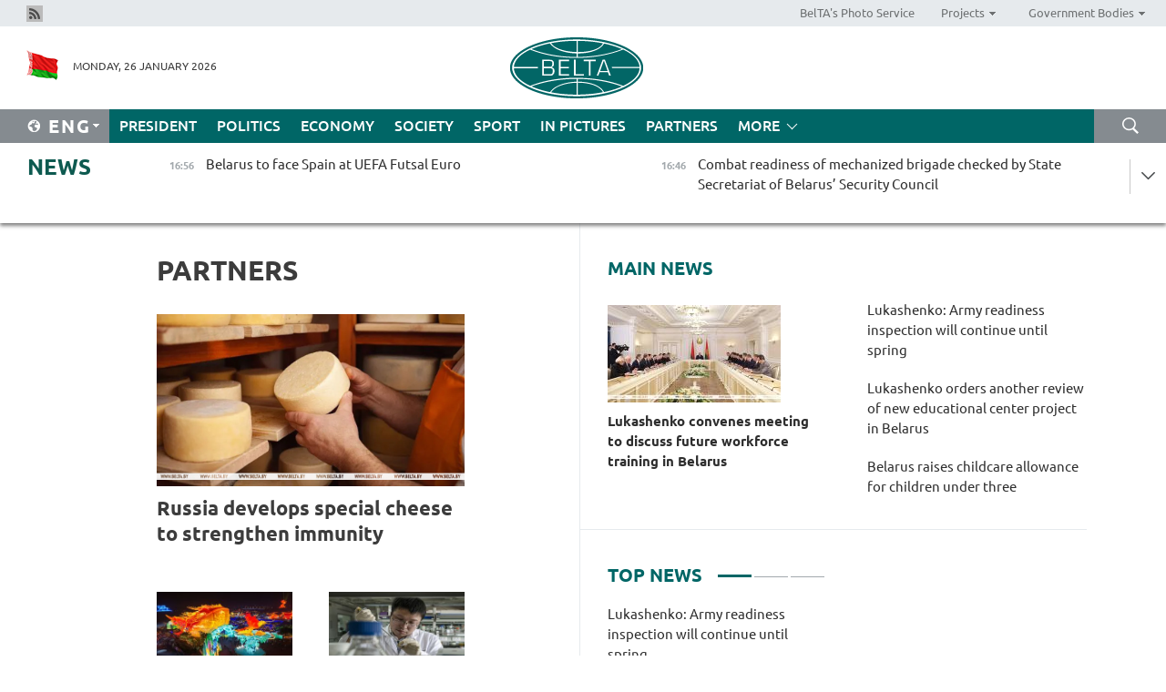

--- FILE ---
content_type: text/html; charset=UTF-8
request_url: https://eng.belta.by/partner_news/page/6/?day=09&month=02&year=23
body_size: 11713
content:
    
    	<!DOCTYPE HTML>
	<html lang="en-EN" >
	<head  prefix="article: https://ogp.me/ns/article#">
		<title>Partners | Belarus News | Belarusian news | Belarus today | news in Belarus | Minsk news | BELTA Page 6</title>
		<meta http-equiv="Content-Type" content="text/html; charset=utf-8">
                <meta name="viewport" content="width=device-width">
		<link rel="stylesheet" href="/styles/general_styles.css" type="text/css">
                                <link rel="stylesheet" href="/styles/styles2.css?1769436587" type="text/css">
                                <link rel="stylesheet" href="/styles/styles.css?1769436587" type="text/css">
                <link rel="stylesheet" href="/styles/tr_styles.css" type="text/css">
                            <link rel="icon" href="/desimages/fav.png" type="image/png">
		<meta name="keywords" content="">
		<meta name="description" content=" Page 6">
                
                 <link rel = "canonical" href="https://eng.belta.by/partner_news/page/6/">
                 
	    		                        <!-- Yandex.Metrika informer -->
<a href="https://metrika.yandex.by/stat/?id=15029098&amp;from=informer"
target="_blank" rel="nofollow"><img src="https://informer.yandex.ru/informer/15029098/1_1_FFFFFFFF_EFEFEFFF_0_pageviews"
style="width:80px; height:15px; border:0; display:none" alt="Яндекс.Метрика" title="Яндекс.Метрика: данные за сегодня (просмотры)" class="ym-advanced-informer" data-cid="15029098" data-lang="ru" /></a>
<!-- /Yandex.Metrika informer -->

<!-- Yandex.Metrika counter -->
<script type="text/javascript" >
   (function(m,e,t,r,i,k,a){m[i]=m[i]||function(){(m[i].a=m[i].a||[]).push(arguments)};
   m[i].l=1*new Date();
   for (var j = 0; j < document.scripts.length; j++) {if (document.scripts[j].src === r) { return; }}
   k=e.createElement(t),a=e.getElementsByTagName(t)[0],k.async=1,k.src=r,a.parentNode.insertBefore(k,a)})
   (window, document, "script", "https://mc.yandex.ru/metrika/tag.js", "ym");

   ym(15029098, "init", {
        clickmap:true,
        trackLinks:true,
        accurateTrackBounce:true,
        webvisor:true
   });
</script>
<noscript><div><img src="https://mc.yandex.ru/watch/15029098" style="position:absolute; left:-9999px;" alt="" /></div></noscript>
<!-- /Yandex.Metrika counter -->

            
                        <meta name="google-site-verification" content="Dd8uWU7VCf77OeeHXR5DHMQmZ-7j6FLk_JRDg71UqnQ" />

            
        

                                                                	</head>
	
	<body>

                
        <a id="top"></a>

    <div class="all   ">
        <div class="ban_main_top">
            
        </div>
        <div class="top_line">
	                <div class="social_icons">
                                          <a href="/rss" title="Rss"  target ="_self" onmouseover="this.children[0].src='https://eng.belta.by/images/storage/banners/000015_e75332d9759a535dbd02582b38240ace_work.jpg'" onmouseout="this.children[0].src='https://eng.belta.by/images/storage/banners/000015_06c67faab12793f011de90a38aef8cf1_work.jpg'">
                    <img src="https://eng.belta.by/images/storage/banners/000015_06c67faab12793f011de90a38aef8cf1_work.jpg" alt="Rss" title="Rss" />
                </a>
                        </div>
    
	        <script>
        var scroll_items = Array();
    </script>
<div class="projects_menu">
	
                    <div class="projects_menu_item " id="pr_el_97"><a target="_blank"  href="https://photobelta.by/"  title="BelTA&#039;s Photo Service" >
            <span>BelTA&#039;s Photo Service</span>    </a>
            </div>
	
                    <div class="projects_menu_item projects_menu_drop" id="pr_el_98"><a   href="https://eng.belta.by/"  title="Projects" >
            <span>Projects</span>    </a>
                    <script>
                var scroll_pr_m = "pr_m_98";
                scroll_items[scroll_items.length] = "pr_m_98";
            </script>
          <div class="projects_menu_s" id="pr_m_98">  
           	
                <div class="pr_menu_s_item">
                                                                                                                        <a target="_blank"   href="https://atom.belta.by/en" title="NUCLEAR POWER IN BELARUS AND WORLDWIDE" >NUCLEAR POWER IN BELARUS AND WORLDWIDE</a>
                        
                                    </div>
                       </div> 
            </div>
	
                    <div class="projects_menu_item projects_menu_drop" id="pr_el_105"><a   href="https://eng.belta.by/"  title="Government Bodies" >
            <span>Government Bodies</span>    </a>
                    <script>
                var scroll_pr_m = "pr_m_105";
                scroll_items[scroll_items.length] = "pr_m_105";
            </script>
          <div class="projects_menu_s" id="pr_m_105">  
           	
                <div class="pr_menu_s_item">
                                                                                                                        <a target="_blank"   href="http://president.gov.by/en/" title="President of the Republic of Belarus" >President of the Republic of Belarus</a>
                        
                                    </div>
            	
                <div class="pr_menu_s_item">
                                                                                                                        <a target="_blank"   href="http://www.government.by/en/" title="The Council of Ministers of the Republic of Belarus" >The Council of Ministers of the Republic of Belarus</a>
                        
                                    </div>
            	
                <div class="pr_menu_s_item">
                                                                                                                        <a target="_blank"   href="http://www.sovrep.gov.by/en/" title="The Council of the Republic of the National Assembly of the Republic of Belarus" >The Council of the Republic of the National Assembly of the Republic of Belarus</a>
                        
                                    </div>
            	
                <div class="pr_menu_s_item">
                                                                                                                        <a target="_blank"   href="http://house.gov.by/index.php/,,,,,1,0,0.html" title="The House of Representatives of the National Assembly of the Republic of Belarus" >The House of Representatives of the National Assembly of the Republic of Belarus</a>
                        
                                    </div>
            	
                <div class="pr_menu_s_item">
                                                                                                                        <a target="_blank"   href="http://www.kc.gov.by/en/main.aspx" title="The Constitutional Court of the Republic of Belarus" >The Constitutional Court of the Republic of Belarus</a>
                        
                                    </div>
            	
                <div class="pr_menu_s_item">
                                                                                                                        <a target="_blank"   href="http://www.supcourt.by/" title="The Supreme Court of the Republic of Belarus" >The Supreme Court of the Republic of Belarus</a>
                        
                                    </div>
            	
                <div class="pr_menu_s_item">
                                                                                                                        <a target="_blank"   href="http://www.kgk.gov.by/en" title="The State Control Committee of the Republic of Belarus" >The State Control Committee of the Republic of Belarus</a>
                        
                                    </div>
            	
                <div class="pr_menu_s_item">
                                                                                                                        <a target="_blank"   href="http://www.prokuratura.gov.by/en/" title="The Prosecutor General’s Office of the Republic of Belarus" >The Prosecutor General’s Office of the Republic of Belarus</a>
                        
                                    </div>
            	
                <div class="pr_menu_s_item">
                                                                                                                        <a target="_blank"   href="http://www.nbrb.by/engl/" title="The National Bank of the Republic of Belarus" >The National Bank of the Republic of Belarus</a>
                        
                                    </div>
            	
                <div class="pr_menu_s_item">
                                                                                                                        <a target="_blank"   href="http://www.mas.by/ru" title="Ministry of Architecture and Construction" >Ministry of Architecture and Construction</a>
                        
                                    </div>
            	
                <div class="pr_menu_s_item">
                                                                                                                        <a target="_blank"   href="http://mvd.gov.by/en/main.aspx" title="Ministry of the Interior" >Ministry of the Interior</a>
                        
                                    </div>
            	
                <div class="pr_menu_s_item">
                                                                                                                        <a target="_blank"   href="http://minzdrav.gov.by/" title="Ministry of Public Health" >Ministry of Public Health</a>
                        
                                    </div>
            	
                <div class="pr_menu_s_item">
                                                                                                                        <a target="_blank"   href="http://www.mjkx.gov.by/" title="Ministry of Housing and Utilities Services" >Ministry of Housing and Utilities Services</a>
                        
                                    </div>
            	
                <div class="pr_menu_s_item">
                                                                                                                        <a target="_blank"   href="http://mfa.gov.by/en/" title="Ministry of Foreign Affairs" >Ministry of Foreign Affairs</a>
                        
                                    </div>
            	
                <div class="pr_menu_s_item">
                                                                                                                        <a target="_blank"   href="http://www.mininform.gov.by/ru/" title="Ministry of Information" >Ministry of Information</a>
                        
                                    </div>
            	
                <div class="pr_menu_s_item">
                                                                                                                        <a target="_blank"   href="http://www.nalog.gov.by/ru/" title="Ministry for Taxes and Levies" >Ministry for Taxes and Levies</a>
                        
                                    </div>
            	
                <div class="pr_menu_s_item">
                                                                                                                        <a target="_blank"   href="http://www.kultura.by/" title="Ministry of Culture" >Ministry of Culture</a>
                        
                                    </div>
            	
                <div class="pr_menu_s_item">
                                                                                                                        <a target="_blank"   href="http://www.mlh.gov.by/en/forestry/resources.html" title="Ministry of Forestry" >Ministry of Forestry</a>
                        
                                    </div>
            	
                <div class="pr_menu_s_item">
                                                                                                                        <a target="_blank"   href="http://www.mil.by/en/" title="Ministry of Defense" >Ministry of Defense</a>
                        
                                    </div>
            	
                <div class="pr_menu_s_item">
                                                                                                                        <a target="_blank"   href="http://edu.gov.by/" title="Ministry of Education" >Ministry of Education</a>
                        
                                    </div>
            	
                <div class="pr_menu_s_item">
                                                                                                                        <a target="_blank"   href="http://minpriroda.gov.by/en/" title="Ministry of Natural Resources and Environmental Protection" >Ministry of Natural Resources and Environmental Protection</a>
                        
                                    </div>
            	
                <div class="pr_menu_s_item">
                                                                                                                        <a target="_blank"   href="http://www.minprom.gov.by/eng/welcome" title="Ministry of Industry" >Ministry of Industry</a>
                        
                                    </div>
            	
                <div class="pr_menu_s_item">
                                                                                                                        <a target="_blank"   href="http://www.mpt.gov.by/en/" title="Ministry of Communications and Informatization" >Ministry of Communications and Informatization</a>
                        
                                    </div>
            	
                <div class="pr_menu_s_item">
                                                                                                                        <a target="_blank"   href="https://www.mshp.gov.by/" title="Ministry of Agriculture and Food" >Ministry of Agriculture and Food</a>
                        
                                    </div>
            	
                <div class="pr_menu_s_item">
                                                                                                                        <a target="_blank"   href="http://mst.gov.by/en" title="Ministry of Sport and Tourism" >Ministry of Sport and Tourism</a>
                        
                                    </div>
            	
                <div class="pr_menu_s_item">
                                                                                                                        <a target="_blank"   href="http://www.mintorg.gov.by/index.php?lang=en" title="Ministry of Trade" >Ministry of Trade</a>
                        
                                    </div>
            	
                <div class="pr_menu_s_item">
                                                                                                                        <a target="_blank"   href="http://www.mintrans.gov.by/eng/index" title="Ministry of Transport and Communications" >Ministry of Transport and Communications</a>
                        
                                    </div>
            	
                <div class="pr_menu_s_item">
                                                                                                                        <a target="_blank"   href="http://www.mintrud.gov.by/en" title="Ministry of Labour and Social Protection" >Ministry of Labour and Social Protection</a>
                        
                                    </div>
            	
                <div class="pr_menu_s_item">
                                                                                                                        <a target="_blank"   href="http://mchs.gov.by/" title="Ministry for Emergency Situations" >Ministry for Emergency Situations</a>
                        
                                    </div>
            	
                <div class="pr_menu_s_item">
                                                                                                                        <a target="_blank"   href="http://www.minfin.gov.by/" title="Ministry of Finance" >Ministry of Finance</a>
                        
                                    </div>
            	
                <div class="pr_menu_s_item">
                                                                                                                        <a target="_blank"   href="http://www.economy.gov.by/en" title="Ministry of Economy" >Ministry of Economy</a>
                        
                                    </div>
            	
                <div class="pr_menu_s_item">
                                                                                                                        <a target="_blank"   href="http://www.minenergo.gov.by/en" title="Ministry of Energy" >Ministry of Energy</a>
                        
                                    </div>
            	
                <div class="pr_menu_s_item">
                                                                                                                        <a target="_blank"   href="http://minjust.gov.by/en/" title="Ministry of Justice" >Ministry of Justice</a>
                        
                                    </div>
            	
                <div class="pr_menu_s_item">
                                                                                                                        <a target="_blank"   href="http://www.gki.gov.by/" title="State Committee for the Management of State Property" >State Committee for the Management of State Property</a>
                        
                                    </div>
            	
                <div class="pr_menu_s_item">
                                                                                                                        <a target="_blank"   href="http://www.gknt.gov.by/opencms/opencms/en/index.html" title="State Committee for Science and Technologies" >State Committee for Science and Technologies</a>
                        
                                    </div>
            	
                <div class="pr_menu_s_item">
                                                                                                                        <a target="_blank"   href="http://gosstandart.gov.by/en-US/" title="State Committee for Standardization" >State Committee for Standardization</a>
                        
                                    </div>
            	
                <div class="pr_menu_s_item">
                                                                                                                        <a target="_blank"   href="http://gpk.gov.by/" title="State Border Committee" >State Border Committee</a>
                        
                                    </div>
            	
                <div class="pr_menu_s_item">
                                                                                                                        <a target="_blank"   href="http://www.gtk.gov.by/en" title="State Customs Committee" >State Customs Committee</a>
                        
                                    </div>
            	
                <div class="pr_menu_s_item">
                                                                                                                        <a target="_blank"   href="http://www.belstat.gov.by/en/" title="National Statistics Committee" >National Statistics Committee</a>
                        
                                    </div>
            	
                <div class="pr_menu_s_item">
                                                                                                                        <a target="_blank"   href="http://sk.gov.by/en/" title="Investigative Committee of the Republic of Belarus" >Investigative Committee of the Republic of Belarus</a>
                        
                                    </div>
            	
                <div class="pr_menu_s_item">
                                                                                                                        <a target="_blank"   href="http://brest-region.gov.by/index.php/en/" title="Brest Oblast Executive Committee" >Brest Oblast Executive Committee</a>
                        
                                    </div>
            	
                <div class="pr_menu_s_item">
                                                                                                                        <a target="_blank"   href="http://www.vitebsk-region.gov.by/en" title="Vitebsk Oblast Executive Committee" >Vitebsk Oblast Executive Committee</a>
                        
                                    </div>
            	
                <div class="pr_menu_s_item">
                                                                                                                        <a target="_blank"   href="http://gomel-region.gov.by/en/" title="Gomel Oblast Executive Committee" >Gomel Oblast Executive Committee</a>
                        
                                    </div>
            	
                <div class="pr_menu_s_item">
                                                                                                                        <a target="_blank"   href="http://www.region.grodno.by/en" title="Grodno Oblast Executive Committee" >Grodno Oblast Executive Committee</a>
                        
                                    </div>
            	
                <div class="pr_menu_s_item">
                                                                                                                        <a target="_blank"   href="http://www.minsk-region.gov.by/en/" title="Minsk Oblast Executive Committee" >Minsk Oblast Executive Committee</a>
                        
                                    </div>
            	
                <div class="pr_menu_s_item">
                                                                                                                        <a target="_blank"   href="http://mogilev-region.gov.by/en" title="Mogilev Oblast Executive Committee" >Mogilev Oblast Executive Committee</a>
                        
                                    </div>
            	
                <div class="pr_menu_s_item">
                                                                                                                        <a target="_blank"   href="http://minsk.gov.by/en/" title="Minsk City Executive Committee" >Minsk City Executive Committee</a>
                        
                                    </div>
                       </div> 
            </div>
</div>

     
        </div>
        <div class="header">
            <div class="header_date">
                                            <a class="header_flag" href="https://eng.belta.by" title="Flag"  target ="_self">
                <img 
                    src="https://eng.belta.by/images/storage/banners/000205_a31067f5f47a6d3dd1198811096c7f92_work.jpg" 
                    alt="Flag" 
                    title="Flag" 
                                    />
            </a>
            
                Monday, 26 January 2026
            </div>
	            	        <div class="logo">
            
                                                                    <a href="/" title="Belarusian Telegraph Agency"  target ="_self">
                            <span class="logo_img"><img src="https://eng.belta.by/images/storage/banners/000016_c6fefed385e51552b15905774bf48fbf_work.jpg" alt="Belarusian Telegraph Agency" title="Belarusian Telegraph Agency" /></span>
                                                    </a>
                                                        </div>
    
            <div class="weather_currency">
                <div class="weather_currency_inner">
                
	 	
                </div>
	    
            </div>
        </div>
    <div class="menu_line" >

	    <div class="main_langs" id="main_langs">
            <div class="main_langs_inner" id="main_langs_inner">
	
                                                    	
                                    <div class="main_lang_item" ><a target="_blank"   href="https://belta.by" title="Рус" >Рус</a></div>
        	
                                    <div class="main_lang_item" ><a target="_blank"   href="https://blr.belta.by" title="Бел" >Бел</a></div>
        	
                                    <div class="main_lang_item" ><a target="_blank"   href="https://pol.belta.by/" title="Pl" >Pl</a></div>
        	
                                    <div class="main_lang_item" ><a target="_blank"   href="https://deu.belta.by/" title="Deu" >Deu</a></div>
        	
                                    <div class="main_lang_item" ><a target="_blank"   href="https://esp.belta.by/" title="Esp" >Esp</a></div>
        	
                                    <div class="main_lang_item" ><a target="_blank"   href="https://chn.belta.by/" title="中文" >中文</a></div>
        </div>
<div class="main_lang_item main_lang_selected" ><a   href="https://eng.belta.by/" title="Eng">Eng</a></div>
</div>
		

	       <div class="h_menu_fp" id="h_menu_fp" >
    <div class="h_menu_title" id="h_menu_title">
                Menu
    </div>
            <div class="h_menu_s" id="h_menu_s"></div>
        <div class="menu_more">
            <div class="menu_more_title" id="h_menu_more" >More </div>
                    <div id="h_menu" class="h_menu">
                <div class="content_all_margin">
	                        <div class="menu_els" id="h_menu_line_1">
                                                            <div class="menu_item " id="h_menu_item_1_1">
                            <a   href="https://eng.belta.by/president/" title="President">President</a>
                        </div>
                                                                                <div class="menu_item " id="h_menu_item_1_2">
                            <a   href="https://eng.belta.by/politics/" title="Politics">Politics</a>
                        </div>
                                                                                <div class="menu_item " id="h_menu_item_1_3">
                            <a   href="https://eng.belta.by/economics/" title="Economy">Economy</a>
                        </div>
                                                                                <div class="menu_item " id="h_menu_item_1_4">
                            <a   href="https://eng.belta.by/society/" title="Society">Society</a>
                        </div>
                                                                                <div class="menu_item " id="h_menu_item_1_5">
                            <a   href="https://eng.belta.by/sport/" title="Sport">Sport</a>
                        </div>
                                                                                <div class="menu_item " id="h_menu_item_1_6">
                            <a   href="https://eng.belta.by/fotoreportage/" title="In Pictures">In Pictures</a>
                        </div>
                                                                                <div class="menu_item menu_item_selected" id="h_menu_item_1_7">
                            <a   href="https://eng.belta.by/partner_news/" title="Partners">Partners</a>
                        </div>
                                                </div>
                                            <div class="menu_els" id="h_menu_line_2">
                                                            <div class="menu_item " id="h_menu_item_2_1">
                            <a   href="https://eng.belta.by/photonews/" title="Daily Snapshot">Daily Snapshot</a>
                        </div>
                                                                                <div class="menu_item " id="h_menu_item_2_2">
                            <a   href="https://eng.belta.by/video/" title="Video">Video</a>
                        </div>
                                                </div>
                                            <div class="menu_els" id="h_menu_line_3">
                                                            <div class="menu_item " id="h_menu_item_3_1">
                            <a   href="https://eng.belta.by/about_company/" title="About BelTA">About BelTA</a>
                        </div>
                                                                                <div class="menu_item " id="h_menu_item_3_2">
                            <a   href="https://eng.belta.by/products/" title="Products and services">Products and services</a>
                        </div>
                                                                                <div class="menu_item " id="h_menu_item_3_3">
                            <a   href="https://eng.belta.by/subscription/" title="Subscription">Subscription</a>
                        </div>
                                                                                <div class="menu_item " id="h_menu_item_3_4">
                            <a   href="https://eng.belta.by/contacts/" title="Contact us">Contact us</a>
                        </div>
                                                </div>
                                            <div class="menu_els" id="h_menu_line_4">
                                                            <div class="menu_item " id="h_menu_item_4_1">
                            <a   href="https://eng.belta.by/opinions/" title="Experts">Experts</a>
                        </div>
                                                </div>
                            </div>
       
    </div>
                    </div>
           </div>            
	


	
    
    
	    <div class="search_btn" onclick="open_search('search')"></div>
<form action="/search/getResultsForPeriod/" id="search">
    <input type="text" name="query" value="" placeholder="Search website" class="search_edit"/>
    <input type="submit" value="Search" class="search_submit" />
    <div class="clear"></div>
        <div class="fp_search_where">
        <span id="fp_search_where">Search where:</span>
            <input type="radio" name="group" value="0" id="group_0"/><label for="group_0">Search everywhere</label>
                            </div>
       <div class="fp_search_where">
        <span id="fp_search_when">In period</span>
            <input type="radio" name="period" value="0" id="period_0"/><label for="period_0">Entire period</label>
            <input type="radio" name="period" value="1" id="period_1"/><label for="period_1">Entire day</label>
            <input type="radio" name="period" value="2" id="period_2"/><label for="period_2">Entire week</label>
            <input type="radio" name="period" value="3" id="period_3"/><label for="period_3">Entire month</label>
            <input type="radio" name="period" value="4" id="period_4"/><label for="period_4">Entire year</label>
                </div>
    <div class="search_close close_btn" onclick="close_search('search')"></div>
</form>
   

    </div>
    <div class="top_lenta_inner">
  <div class="top_lenta">
    <a href="/" title="Back to main" class="tl_logo"></a>
    <div class="tl_title">
                    <a href="https://eng.belta.by/all_news" title="News">News</a>
            </div>
                            <div class="tl_inner" id="tl_inner">
        
        <div class="tl_item">
	        	            	        	                                                                        	                	                                <a  href="https://eng.belta.by/sport/view/belarus-to-face-spain-at-uefa-futsal-euro-176161-2026/"   title="Belarus to face Spain at UEFA Futsal Euro">
                    <span class="tl_date">
                                                                                                <span>16:56</span>
                    </span>
                    <span class="tl_news">Belarus to face Spain at UEFA Futsal Euro</span>
                    <span class="tl_node">Sport</span>
                </a>
        </div>
        
        <div class="tl_item">
	        	            	        	                                                                        	                	                                <a  href="https://eng.belta.by/society/view/combat-readiness-of-mechanized-brigade-checked-by-state-secretariat-of-belarus-security-council-176185-2026/"   title="Combat readiness of mechanized brigade checked by State Secretariat of Belarus’ Security Council">
                    <span class="tl_date">
                                                                                                <span>16:46</span>
                    </span>
                    <span class="tl_news">Combat readiness of mechanized brigade checked by State Secretariat of Belarus’ Security Council</span>
                    <span class="tl_node">Society</span>
                </a>
        </div>
        
        <div class="tl_item">
	        	            	        	                                                                        	                	                                <a  href="https://eng.belta.by/politics/view/ambassador-hails-belarusian-indian-cooperation-in-brics-eaeu-sco-176186-2026/"   title="Ambassador hails Belarusian-Indian cooperation in BRICS, EAEU, SCO">
                    <span class="tl_date">
                                                                                                <span>16:45</span>
                    </span>
                    <span class="tl_news">Ambassador hails Belarusian-Indian cooperation in BRICS, EAEU, SCO</span>
                    <span class="tl_node">Politics</span>
                </a>
        </div>
        
        <div class="tl_item">
	        	            	        	                                                                        	                	                                <a  href="https://eng.belta.by/society/view/gathering-all-talents-in-one-place-bsu-professor-welcome-idea-of-setting-up-educational-center-176182-2026/"   title="
 Gathering all talents in one place: BSU Professor welcome idea of setting up educational center
 ">
                    <span class="tl_date">
                                                                                                <span>16:37</span>
                    </span>
                    <span class="tl_news">
 Gathering all talents in one place: BSU Professor welcome idea of setting up educational center
 </span>
                    <span class="tl_node">Society</span>
                </a>
        </div>
        
        <div class="tl_item">
	        	            	        	                                                                        	                	                                <a  href="https://eng.belta.by/politics/view/ambassador-india-eager-to-explore-new-areas-of-cooperation-with-belarus-176184-2026/"   title="Ambassador: India eager to explore new areas of cooperation with Belarus">
                    <span class="tl_date">
                                                                                                <span>16:30</span>
                    </span>
                    <span class="tl_news">Ambassador: India eager to explore new areas of cooperation with Belarus</span>
                    <span class="tl_node">Politics</span>
                </a>
        </div>
        
        <div class="tl_item">
	        	            	        	                                                                        	                	                                <a  href="https://eng.belta.by/economics/view/belarus-showcases-original-products-in-two-thematic-pavilions-at-gulfood-2026-176183-2026/"   title="Belarus showcases original products in two thematic pavilions at Gulfood 2026
  ">
                    <span class="tl_date">
                                                                                                <span>16:16</span>
                    </span>
                    <span class="tl_news">Belarus showcases original products in two thematic pavilions at Gulfood 2026
  </span>
                    <span class="tl_node">Economy</span>
                </a>
        </div>
        
        <div class="tl_item">
	        	            	        	                                                                        	                	                                <a  href="https://eng.belta.by/society/view/belarus-venezuela-mull-over-initiatives-in-science-176181-2026/"   title="Belarus, Venezuela mull over initiatives in science  ">
                    <span class="tl_date">
                                                                                                <span>15:53</span>
                    </span>
                    <span class="tl_news">Belarus, Venezuela mull over initiatives in science  </span>
                    <span class="tl_node">Society</span>
                </a>
        </div>
        
        <div class="tl_item">
	        	            	        	                                                                        	                	                                <a  href="https://eng.belta.by/politics/view/mongolian-president-presents-friendship-medal-to-belarusian-ambassador-176180-2026/"   title="Mongolian president presents Friendship Medal to Belarusian ambassador">
                    <span class="tl_date">
                                                                                                <span>15:34</span>
                    </span>
                    <span class="tl_news">Mongolian president presents Friendship Medal to Belarusian ambassador</span>
                    <span class="tl_node">Politics</span>
                </a>
        </div>
        
        <div class="tl_item">
	        	            	        	                                                                        	                	                                <a  href="https://eng.belta.by/society/view/belarus-hosts-around-8000-visa-waiver-travelers-since-1-jan-2026-176169-2026/"   title="Belarus hosts around 8,000 visa-waiver travelers since 1 Jan 2026">
                    <span class="tl_date">
                                                                                                <span>15:19</span>
                    </span>
                    <span class="tl_news">Belarus hosts around 8,000 visa-waiver travelers since 1 Jan 2026</span>
                    <span class="tl_node">Society</span>
                </a>
        </div>
        
        <div class="tl_item">
	        	            	        	                                                                        	                	                                <a  href="https://eng.belta.by/society/view/bsu-rector-stresses-need-for-maximum-efficiency-from-new-educational-center-176177-2026/"   title="BSU rector stresses need for maximum efficiency from new educational center">
                    <span class="tl_date">
                                                                                                <span>14:52</span>
                    </span>
                    <span class="tl_news">BSU rector stresses need for maximum efficiency from new educational center</span>
                    <span class="tl_node">Society</span>
                </a>
        </div>
        
        <div class="tl_item">
	        	            	        	                                                                        	                	                                <a  href="https://eng.belta.by/society/view/cis-experts-discuss-humanitarian-cooperation-176175-2026/"   title="CIS experts discuss humanitarian cooperation">
                    <span class="tl_date">
                                                                                                <span>14:21</span>
                    </span>
                    <span class="tl_news">CIS experts discuss humanitarian cooperation</span>
                    <span class="tl_node">Society</span>
                </a>
        </div>
        
        <div class="tl_item">
	        	            	        	                                                                        	                	                                <a  href="https://eng.belta.by/president/view/lukashenko-orders-another-review-of-new-educational-center-project-in-belarus-176176-2026/"   title="Lukashenko orders another review of new educational center project in Belarus">
                    <span class="tl_date">
                                                                                                <span>14:00</span>
                    </span>
                    <span class="tl_news">Lukashenko orders another review of new educational center project in Belarus</span>
                    <span class="tl_node">President</span>
                </a>
        </div>
        
        <div class="tl_item">
	        	            	        	                                                                        	                	                                <a  href="https://eng.belta.by/politics/view/russia-approves-seliverstov-as-belarus-new-ambassador-176174-2026/"   title="Russia approves Seliverstov as Belarus’ new ambassador">
                    <span class="tl_date">
                                                                                                <span>13:38</span>
                    </span>
                    <span class="tl_news">Russia approves Seliverstov as Belarus’ new ambassador</span>
                    <span class="tl_node">Politics</span>
                </a>
        </div>
        
        <div class="tl_item">
	        	            	        	                                                                        	                	                                <a  href="https://eng.belta.by/society/view/belarus-raises-childcare-allowance-for-children-under-three-176171-2026/"   title="Belarus raises childcare allowance for children under three">
                    <span class="tl_date">
                                                                                                <span>13:33</span>
                    </span>
                    <span class="tl_news">Belarus raises childcare allowance for children under three</span>
                    <span class="tl_node">Society</span>
                </a>
        </div>
        
        <div class="tl_item">
	        	            	        	                                                                        	                	                                <a  href="https://eng.belta.by/sport/view/sabalenka-moves-to-2026-australian-open-quarterfinal-176172-2026/"   title="Sabalenka moves to 2026 Australian Open quarterfinal">
                    <span class="tl_date">
                                                                                                <span>13:18</span>
                    </span>
                    <span class="tl_news">Sabalenka moves to 2026 Australian Open quarterfinal</span>
                    <span class="tl_node">Sport</span>
                </a>
        </div>
        
        <div class="tl_item">
	        	            	        	                                                                        	                	                                <a  href="https://eng.belta.by/society/view/belarus-defense-ministry-begins-combat-readiness-inspection-176170-2026/"   title="Belarus’ Defense Ministry begins combat readiness inspection ">
                    <span class="tl_date">
                                                                                                <span>12:58</span>
                    </span>
                    <span class="tl_news">Belarus’ Defense Ministry begins combat readiness inspection </span>
                    <span class="tl_node">Society</span>
                </a>
        </div>
        
        <div class="tl_item">
	        	            	        	                                                                        	                	                                <a  href="https://eng.belta.by/partner_news/view/chinese-scientists-achieve-breakthrough-in-precise-protein-degradation-176157-2026/"   title="Chinese scientists achieve breakthrough in precise protein degradation  ">
                    <span class="tl_date">
                                                                                                <span>12:50</span>
                    </span>
                    <span class="tl_news">Chinese scientists achieve breakthrough in precise protein degradation  </span>
                    <span class="tl_node">Partners</span>
                </a>
        </div>
        
        <div class="tl_item">
	        	            	        	                                                                        	                	                                <a  href="https://eng.belta.by/economics/view/average-salary-in-belarus-at-br31127-in-december-2025-176164-2026/"   title="Average salary in Belarus at Br3,112.7 in December 2025">
                    <span class="tl_date">
                                                                                                <span>12:31</span>
                    </span>
                    <span class="tl_news">Average salary in Belarus at Br3,112.7 in December 2025</span>
                    <span class="tl_node">Economy</span>
                </a>
        </div>
        
        <div class="tl_item">
	        	            	        	                                                                        	                	                                <a  href="https://eng.belta.by/president/view/lukashenko-identifies-core-questions-for-proposed-intellectual-spec-ops-program-176168-2026/"   title="Lukashenko identifies core questions for proposed intellectual ‘spec ops’ program">
                    <span class="tl_date">
                                                                                                <span>12:15</span>
                    </span>
                    <span class="tl_news">Lukashenko identifies core questions for proposed intellectual ‘spec ops’ program</span>
                    <span class="tl_node">President</span>
                </a>
        </div>
        
        <div class="tl_item">
	        	            	        	                                                                        	                	                                <a  href="https://eng.belta.by/president/view/lukashenko-army-readiness-inspection-will-continue-until-spring-176167-2026/"   title="Lukashenko: Army readiness inspection will continue until spring ">
                    <span class="tl_date">
                                                                                                <span>11:55</span>
                    </span>
                    <span class="tl_news">Lukashenko: Army readiness inspection will continue until spring </span>
                    <span class="tl_node">President</span>
                </a>
        </div>
        
        <div class="tl_item">
	        	            	        	                                                                        	                	                                <a  href="https://eng.belta.by/president/view/lukashenko-new-technologies-including-artificial-intelligence-require-careful-approach-176166-2026/"   title="Lukashenko: New technologies, including artificial intelligence, require careful approach ">
                    <span class="tl_date">
                                                                                                <span>11:43</span>
                    </span>
                    <span class="tl_news">Lukashenko: New technologies, including artificial intelligence, require careful approach </span>
                    <span class="tl_node">President</span>
                </a>
        </div>
        
        <div class="tl_item">
	        	            	        	                                                                        	                	                                <a  href="https://eng.belta.by/economics/view/zhabinka-sugar-mill-sets-new-production-record-176165-2026/"   title="Zhabinka Sugar Mill sets new production record ">
                    <span class="tl_date">
                                                                                                <span>11:37</span>
                    </span>
                    <span class="tl_news">Zhabinka Sugar Mill sets new production record </span>
                    <span class="tl_node">Economy</span>
                </a>
        </div>
        
        <div class="tl_item">
	        	            	        	                                                                        	                	                                <a  href="https://eng.belta.by/partner_news/view/russia-develops-special-cheese-to-strengthen-immunity-176153-2026/"   title="Russia develops special cheese to strengthen immunity  ">
                    <span class="tl_date">
                                                                                                <span>11:27</span>
                    </span>
                    <span class="tl_news">Russia develops special cheese to strengthen immunity  </span>
                    <span class="tl_node">Partners</span>
                </a>
        </div>
        
        <div class="tl_item">
	        	            	        	                                                                        	                	                                <a  href="https://eng.belta.by/president/view/lukashenko-urges-focus-on-education-science-economy-modernization-176163-2026/"   title="Lukashenko urges focus on education, science, economy modernization ">
                    <span class="tl_date">
                                                                                                <span>11:23</span>
                    </span>
                    <span class="tl_news">Lukashenko urges focus on education, science, economy modernization </span>
                    <span class="tl_node">President</span>
                </a>
        </div>
        
        <div class="tl_item">
	        	            	        	                                                                        	                	                                <a  href="https://eng.belta.by/society/view/warmth-at-the-push-of-a-button-story-behind-belarus-new-presidential-inspired-heated-jackets-176162-2026/"   title="Warmth at the push of a button: Story behind Belarus’ new presidential-inspired heated jackets">
                    <span class="tl_date">
                                                                                                <span>11:21</span>
                    </span>
                    <span class="tl_news">Warmth at the push of a button: Story behind Belarus’ new presidential-inspired heated jackets</span>
                    <span class="tl_node">Society</span>
                </a>
        </div>
        
        <div class="tl_item">
	        	            	        	                                                                        	                	                                <a  href="https://eng.belta.by/sport/view/hc-dinamo-minsk-to-host-hc-salavat-yulaev-ufa-176159-2026/"   title="HC Dinamo Minsk to host HC Salavat Yulaev Ufa">
                    <span class="tl_date">
                                                                                                <span>11:07</span>
                    </span>
                    <span class="tl_news">HC Dinamo Minsk to host HC Salavat Yulaev Ufa</span>
                    <span class="tl_node">Sport</span>
                </a>
        </div>
        
        <div class="tl_item">
	        	            	        	                                                                        	                	                                <a  href="https://eng.belta.by/president/view/lukashenko-convenes-meeting-to-discuss-future-workforce-training-in-belarus-176160-2026/"   title="Lukashenko convenes meeting to discuss future workforce training in Belarus">
                    <span class="tl_date">
                                                                                                <span>10:46</span>
                    </span>
                    <span class="tl_news">Lukashenko convenes meeting to discuss future workforce training in Belarus</span>
                    <span class="tl_node">President</span>
                </a>
        </div>
        
        <div class="tl_item">
	        	            	        	                                                                        	                	                                <a  href="https://eng.belta.by/sport/view/noc-head-congratulates-belarus-biathletes-on-commonwealth-cup-victories-176158-2026/"   title="NOC head congratulates Belarus’ biathletes on Commonwealth Cup victories">
                    <span class="tl_date">
                                                                                                <span>10:42</span>
                    </span>
                    <span class="tl_news">NOC head congratulates Belarus’ biathletes on Commonwealth Cup victories</span>
                    <span class="tl_node">Sport</span>
                </a>
        </div>
        
        <div class="tl_item">
	        	            	        	                                                                        	                	                                <a  href="https://eng.belta.by/society/view/snow-and-ice-sculpture-competition-in-mogilev-176156-2026/"   title="Snow and ice sculpture competition in Mogilev">
                    <span class="tl_date">
                                                                                                <span>10:11</span>
                    </span>
                    <span class="tl_news">Snow and ice sculpture competition in Mogilev</span>
                    <span class="tl_node">Society</span>
                </a>
        </div>
        
        <div class="tl_item">
	        	            	        	                                                                        	                	                                <a  href="https://eng.belta.by/partner_news/view/zigong-lantern-festival-lights-up-176155-2026/"   title="Zigong lantern festival lights up ">
                    <span class="tl_date">
                                                                                                <span>10:05</span>
                    </span>
                    <span class="tl_news">Zigong lantern festival lights up </span>
                    <span class="tl_node">Partners</span>
                </a>
        </div>
        <a class="all_news" href="https://eng.belta.by/all_news" title="All news">All news</a> 
    </div>
    <div class="tl_arrow" title="" id="tl_arrow"></div>
    <a class="all_news main_left_col" href="https://eng.belta.by/all_news" title="All news">All news</a> 
  </div>
    
</div>    <div class="main">
      <div class="content">  
          <div class="content_margin">       
        	    
						    <div class="content_margin">    
	<h1 class="upper">Partners</h1>
	    <div class="main_in_rubric">
                                                                <a href="https://eng.belta.by/partner_news/view/russia-develops-special-cheese-to-strengthen-immunity-176153-2026/"  title="Russia develops special cheese to strengthen immunity  " class="news_with_rubric_img">
                <img src="https://eng.belta.by/images/storage/news/with_archive/2026/000177_1769408858_176153_big.jpg" alt="Photo: Valeria Titarenco / iStock" title="Photo: Valeria Titarenco / iStock"/>
            </a>
                <a href="https://eng.belta.by/partner_news/view/russia-develops-special-cheese-to-strengthen-immunity-176153-2026/"  title="Russia develops special cheese to strengthen immunity  " class="main_news1_title">
            Russia develops special cheese to strengthen immunity  
        </a>
            </div>

    <div >
	                                                                                                                        <div class="news_item_main">
                                            <a href="https://eng.belta.by/partner_news/view/zigong-lantern-festival-lights-up-176155-2026/"  title="Zigong lantern festival lights up " class="news_with_rubric_img">
                           <img src="https://eng.belta.by/images/storage/news/with_archive/2026/000177_1769409936_176155_medium.jpg" alt="" title=""/>
                        </a>
                                        <a href="https://eng.belta.by/partner_news/view/zigong-lantern-festival-lights-up-176155-2026/"  title="Zigong lantern festival lights up ">
                            Zigong lantern festival lights up 
                    </a>
            </div>
	                                                                                                                        <div class="news_item_main">
                                            <a href="https://eng.belta.by/partner_news/view/chinese-scientists-achieve-breakthrough-in-precise-protein-degradation-176157-2026/"  title="Chinese scientists achieve breakthrough in precise protein degradation  " class="news_with_rubric_img">
                           <img src="https://eng.belta.by/images/storage/news/with_archive/2026/000177_1769411001_176157_medium.jpg" alt="Photo: South China Morning Post / iStock" title="Photo: South China Morning Post / iStock"/>
                        </a>
                                        <a href="https://eng.belta.by/partner_news/view/chinese-scientists-achieve-breakthrough-in-precise-protein-degradation-176157-2026/"  title="Chinese scientists achieve breakthrough in precise protein degradation  ">
                            Chinese scientists achieve breakthrough in precise protein degradation  
                    </a>
            </div>
	    </div>
    </div>    
	<div class="content_margin" id="inner">    
	                  	           	     
                       
                                                                                          <div class="new_date">
                    <div class="day">23</div><div class="month_year"><span>.</span>12.25</div>
                </div>
                           <div class="news_item">
               <div class="date">10:20</div>
		<a href="/partner_news/view/iran-chess-team-wins-double-gold-in-2025-world-rapid-blitz-championships-175183-2025/"  title="Iran chess team wins double gold in 2025 World Rapid &amp; Blitz Championships " class="rubric_item_title">
			Iran chess team wins double gold in 2025 World Rapid & Blitz Championships 
		</a>
    
        </div>
                  	           	     
                       
                                         <div class="news_item">
               <div class="date">09:13</div>
		<a href="/partner_news/view/chinese-scientists-discover-how-earths-deep-mantle-water-made-planet-habitable-175180-2025/"  title="Chinese scientists discover how Earth&#039;s deep mantle water made planet habitable  " class="rubric_item_title">
			Chinese scientists discover how Earth's deep mantle water made planet habitable  
		</a>
    
        </div>
                  	           	     
                       
                                                                                          <div class="new_date">
                    <div class="day">22</div><div class="month_year"><span>.</span>12.25</div>
                </div>
                           <div class="news_item">
               <div class="date">13:04</div>
		<a href="/partner_news/view/iranians-mark-yalda-night-nationwide-as-ancient-festival-of-light-family-and-hope-175143-2025/"  title="Iranians mark Yalda night nationwide as ancient festival of light, family, and hope " class="rubric_item_title">
			Iranians mark Yalda night nationwide as ancient festival of light, family, and hope 
		</a>
    
        </div>
                  	           	     
                       
                                         <div class="news_item">
               <div class="date">11:25</div>
		<a href="/partner_news/view/turkish-basketball-legend-hidayet-turkoglu-inducted-into-fiba-hall-of-fame-175129-2025/"  title="Turkish basketball legend Hidayet Turkoglu inducted into FIBA Hall of Fame " class="rubric_item_title">
			Turkish basketball legend Hidayet Turkoglu inducted into FIBA Hall of Fame 
		</a>
    
        </div>
                  	           	     
                       
                                         <div class="news_item">
               <div class="date">10:07</div>
		<a href="/partner_news/view/china-launches-new-communication-technology-test-satellite-wenchang-22-december-belta-xinhua-china-on-175127-2025/"  title="China launches new communication technology test satellite " class="rubric_item_title">
			China launches new communication technology test satellite 
		</a>
    
        </div>
                  	           	     
                       
                                         <div class="news_item">
               <div class="date">09:22</div>
		<a href="/partner_news/view/mount-semeru-continues-years-of-activity-with-six-sunday-eruptions-175126-2025/"  title="Mount Semeru continues years of activity with six Sunday eruptions  " class="rubric_item_title">
			Mount Semeru continues years of activity with six Sunday eruptions  
		</a>
    
        </div>
                  	           	     
                       
                                                                                          <div class="new_date">
                    <div class="day">20</div><div class="month_year"><span>.</span>12.25</div>
                </div>
                           <div class="news_item">
               <div class="date">12:42</div>
		<a href="/partner_news/view/chinese-archaeologists-discover-three-ancient-kiln-sites-in-inner-mongolia-175071-2025/"  title="Chinese archaeologists discover three ancient kiln sites in Inner Mongolia   " class="rubric_item_title">
			Chinese archaeologists discover three ancient kiln sites in Inner Mongolia   
		</a>
    
        </div>
                  	           	     
                       
                                         <div class="news_item">
               <div class="date">11:33</div>
		<a href="/partner_news/view/sharjah-gears-up-for-8th-arab-womens-sports-tournament-175070-2025/"  title="Sharjah gears up for 8th Arab Women’s Sports Tournament " class="rubric_item_title">
			Sharjah gears up for 8th Arab Women’s Sports Tournament 
		</a>
    
        </div>
                  	           	     
                       
                                         <div class="news_item">
               <div class="date">10:05</div>
		<a href="/partner_news/view/russia-develops-new-wear-resistant-material-for-energy-and-aviation-175068-2025/"  title="Russia develops new wear-resistant material for energy and aviation " class="rubric_item_title">
			Russia develops new wear-resistant material for energy and aviation 
		</a>
    
        </div>
                  	           	     
                       
                                         <div class="news_item">
               <div class="date">09:13</div>
		<a href="/partner_news/view/turkiyes-5th-generation-communications-satellite-turksat-5b-completes-4-years-in-space-175065-2025/"  title="Türkiye’s 5th-generation communications satellite Turksat 5B completes 4 years in space " class="rubric_item_title">
			Türkiye’s 5th-generation communications satellite Turksat 5B completes 4 years in space 
		</a>
    
        </div>
 
        
				        	<div class="pages pages_shift" id="pages">
               <div class="pages_inner">
				                    <a href="/partner_news/page/5/?day=20&month=12&year=25" title="Previous" class="p_prev" >Previous</a>
						                    <a href="/partner_news/page/1/?day=20&month=12&year=25" title="1" class="page_item " >1</a>
		                    <a href="/partner_news/page/2/?day=20&month=12&year=25" title="2" class="page_item " >2</a>
		                    <a href="/partner_news/page/3/?day=20&month=12&year=25" title="3" class="page_item " >3</a>
		                    <a href="/partner_news/page/4/?day=20&month=12&year=25" title="4" class="page_item " >4</a>
		                    <a href="/partner_news/page/5/?day=20&month=12&year=25" title="5" class="page_item " >5</a>
		                    <a href="/partner_news/page/6/?day=20&month=12&year=25" title="6" class="page_item page_item_selected" >6</a>
		                    <a href="/partner_news/page/7/?day=20&month=12&year=25" title="7" class="page_item " >7</a>
		                    <a href="/partner_news/page/8/?day=20&month=12&year=25" title="8" class="page_item " >8</a>
		                    <a href="/partner_news/page/9/?day=20&month=12&year=25" title="9" class="page_item " >9</a>
		                    <a href="/partner_news/page/10/?day=20&month=12&year=25" title="10" class="page_item " >10</a>
			
					<a href="/partner_news/page/11/?day=20&month=12&year=25" title="" class="p_next_block" >[11..21]</a>
		                			<a href="/partner_news/page/7/?day=20&month=12&year=25" title="Next" class="p_next" >Next</a>
		            </div>
    </div>        </div>

          </div>
      </div>
      		      		                <!--noindex-->
  <div class="main_news_inner">
	<div class="block_title">Main news</div>
    <div class="mni_col">    
            <div class="rc_item rc_item_main">                                                                	                	                                                    <a href="https://eng.belta.by/president/view/lukashenko-convenes-meeting-to-discuss-future-workforce-training-in-belarus-176160-2026/" title="Lukashenko convenes meeting to discuss future workforce training in Belarus" >
                        <img src="https://eng.belta.by/images/storage/news/with_archive/2026/000019_1769423433_176160_small.jpg" alt="" title=""/>
                    </a>
                               
                <a href="https://eng.belta.by/president/view/lukashenko-convenes-meeting-to-discuss-future-workforce-training-in-belarus-176160-2026/" title="Lukashenko convenes meeting to discuss future workforce training in Belarus" class="last_news_title_main" >Lukashenko convenes meeting to discuss future workforce training in Belarus
                     
                                    </a>
              </div>
        </div>
    
    


	    <div class="mni_col">
             <div class="rc_item">                                                                	                	                                               
                <a href="https://eng.belta.by/president/view/lukashenko-army-readiness-inspection-will-continue-until-spring-176167-2026/" title="Lukashenko: Army readiness inspection will continue until spring "  >Lukashenko: Army readiness inspection will continue until spring 
                     
                                    </a>
              </div>
             <div class="rc_item">                                                                	                	                                               
                <a href="https://eng.belta.by/president/view/lukashenko-orders-another-review-of-new-educational-center-project-in-belarus-176176-2026/" title="Lukashenko orders another review of new educational center project in Belarus"  >Lukashenko orders another review of new educational center project in Belarus
                     
                                    </a>
              </div>
             <div class="rc_item">                                                                	                	                                               
                <a href="https://eng.belta.by/society/view/belarus-raises-childcare-allowance-for-children-under-three-176171-2026/" title="Belarus raises childcare allowance for children under three"  >Belarus raises childcare allowance for children under three
                     
                                    </a>
              </div>
        </div>

  </div>
    <!--/noindex-->
    
  <div class="adv_col">
    <div class="ban_inner_right">
        
    </div>
  </div>

  <div class="right_col">
  	  	<!--noindex-->
        <div class="top_news">
                
    <div class="block_title">
        Top news        <div class="topNewsSlider_dots" id="topNewsSlider_dots"></div>
    </div>
    	    <div class="topNewsSlider">
		                            <div class="tn_item">
		                		                		                		                			                			                			                <a href="https://eng.belta.by/president/view/lukashenko-army-readiness-inspection-will-continue-until-spring-176167-2026/"    title="Lukashenko: Army readiness inspection will continue until spring ">
		                            Lukashenko: Army readiness inspection will continue until spring 
		                             
		                            		                        </a>
                        </div>
		                            <div class="tn_item">
		                		                		                		                			                			                			                <a href="https://eng.belta.by/president/view/lukashenko-urges-focus-on-education-science-economy-modernization-176163-2026/"    title="Lukashenko urges focus on education, science, economy modernization ">
		                            Lukashenko urges focus on education, science, economy modernization 
		                             
		                            		                        </a>
                        </div>
		                            <div class="tn_item">
		                		                		                		                			                			                			                <a href="https://eng.belta.by/president/view/lukashenko-new-technologies-including-artificial-intelligence-require-careful-approach-176166-2026/"    title="Lukashenko: New technologies, including artificial intelligence, require careful approach ">
		                            Lukashenko: New technologies, including artificial intelligence, require careful approach 
		                             
		                            		                        </a>
                        </div>
		                            <div class="tn_item">
		                		                		                		                			                			                			                <a href="https://eng.belta.by/society/view/belarus-defense-ministry-begins-combat-readiness-inspection-176170-2026/"    title="Belarus’ Defense Ministry begins combat readiness inspection ">
		                            Belarus’ Defense Ministry begins combat readiness inspection 
		                             
		                            		                        </a>
                        </div>
		                            <div class="tn_item">
		                		                		                		                			                			                			                <a href="https://eng.belta.by/society/view/combat-readiness-of-mechanized-brigade-checked-by-state-secretariat-of-belarus-security-council-176185-2026/"    title="Combat readiness of mechanized brigade checked by State Secretariat of Belarus’ Security Council">
		                            Combat readiness of mechanized brigade checked by State Secretariat of Belarus’ Security Council
		                             
		                            		                        </a>
                        </div>
		                            <div class="tn_item">
		                		                		                		                			                			                			                <a href="https://eng.belta.by/economics/view/belarus-showcases-original-products-in-two-thematic-pavilions-at-gulfood-2026-176183-2026/"    title="Belarus showcases original products in two thematic pavilions at Gulfood 2026
  ">
		                            Belarus showcases original products in two thematic pavilions at Gulfood 2026
  
		                             
		                            		                        </a>
                        </div>
		                            <div class="tn_item">
		                		                		                		                			                			                			                <a href="https://eng.belta.by/president/view/lukashenko-identifies-core-questions-for-proposed-intellectual-spec-ops-program-176168-2026/"    title="Lukashenko identifies core questions for proposed intellectual ‘spec ops’ program">
		                            Lukashenko identifies core questions for proposed intellectual ‘spec ops’ program
		                             
		                            		                        </a>
                        </div>
		                            <div class="tn_item">
		                		                		                		                			                			                			                <a href="https://eng.belta.by/president/view/lukashenko-congratulates-belarusian-team-on-winning-relay-race-during-biathlon-cup-stage-176144-2026/"    title="Lukashenko congratulates Belarusian biathletes on winning mixed relay race during biathlon cup stage">
		                            Lukashenko congratulates Belarusian biathletes on winning mixed relay race during biathlon cup stage
		                             
		                            		                        </a>
                        </div>
		                            <div class="tn_item">
		                		                		                		                			                			                			                <a href="https://eng.belta.by/society/view/personnel-fitness-in-focus-of-belarusian-armys-combat-readiness-inspection-176142-2026/"    title="Personnel fitness in focus of Belarusian army’s combat readiness inspection
">
		                            Personnel fitness in focus of Belarusian army’s combat readiness inspection

		                             
		                            		                        </a>
                        </div>
		                            <div class="tn_item">
		                		                		                		                			                			                			                <a href="https://eng.belta.by/society/view/belarusian-scientist-working-on-new-method-to-treat-diseases-176154-2026/"    title="Belarusian scientist working on new method to treat diseases">
		                            Belarusian scientist working on new method to treat diseases
		                             
		                            		                        </a>
                        </div>
		                            <div class="tn_item">
		                		                		                		                			                			                			                <a href="https://eng.belta.by/politics/view/full-confidentiality-and-cautious-optimism-is-the-new-format-of-the-talks-on-ukraine-justified-176141-2026/"    title="Full confidentiality and cautious optimism. Is the new format of the talks on Ukraine justified?
">
		                            Full confidentiality and cautious optimism. Is the new format of the talks on Ukraine justified?

		                             
		                            		                        </a>
                        </div>
		                            <div class="tn_item">
		                		                		                		                			                			                			                <a href="https://eng.belta.by/society/view/warmth-at-the-push-of-a-button-story-behind-belarus-new-presidential-inspired-heated-jackets-176162-2026/"    title="Warmth at the push of a button: Story behind Belarus’ new presidential-inspired heated jackets">
		                            Warmth at the push of a button: Story behind Belarus’ new presidential-inspired heated jackets
		                             
		                            		                        </a>
                        </div>
		                            <div class="tn_item">
		                		                		                		                			                			                			                <a href="https://eng.belta.by/economics/view/belarusian-delegation-visits-kazakhstan-to-promote-belarus-tractors-176132-2026/"    title="Belarusian delegation visits Kazakhstan to promote MTZ tractors">
		                            Belarusian delegation visits Kazakhstan to promote MTZ tractors
		                             
		                            		                        </a>
                        </div>
		                            <div class="tn_item">
		                		                		                		                			                			                			                <a href="https://eng.belta.by/politics/view/in-the-spirit-of-monologue-what-davos-2026-revealed-176127-2026/"    title="In the spirit of monologue: What Davos 2026 revealed">
		                            In the spirit of monologue: What Davos 2026 revealed
		                             
		                            		                        </a>
                        </div>
		                            <div class="tn_item">
		                		                		                		                			                			                			                <a href="https://eng.belta.by/sport/view/sola-secures-pursuit-silver-at-commonwealth-cup-leg-in-raubichi-176130-2026/"    title="Sola secures pursuit silver at Commonwealth Cup leg in Raubichi">
		                            Sola secures pursuit silver at Commonwealth Cup leg in Raubichi
		                             
		                            		                        </a>
                        </div>
		                </div>
    </div>

    
    <!--/noindex-->
            
    
      	
  	
    
  </div>        <div class="clear"></div>
    </div>
    				        	        <div class="logo_f">
            
                    <div class="logo_line"></div>
            <div class="logo_f_item">
                                        <a href="/" title="Belarusian Telegraph Agency"  target ="_self">
                            <img src="https://eng.belta.by/images/storage/banners/000199_63c3cf8612770c9b5bda0dd9666c739b_work.jpg" alt="Belarusian Telegraph Agency" title="Belarusian Telegraph Agency" />
                        </a>
                            </div>
            <div class="logo_line"></div>
            </div>
    
		    <div class="menu_f">
        <div class="menu_f_item">
                                                                                                    <a   href="http://www.belarus.by/en/" title="All about Belarus" >All about Belarus</a>
                                
                        	                    <div class="menu_f_second">
    	
                                                                                <a   href="http://www.belarus.by/en/government" title="State administration" >State administration</a>
                
                	
                                                                                <a   href="http://www.belarus.by/en/about-belarus/history" title="History" >History</a>
                
                	
                                                                                <a   href="http://www.belarus.by/en/travel/belarus-life" title="Tourism" >Tourism</a>
                
                	
                                                                                <a   href="http://www.belarus.by/en/about-belarus/culture" title="Culture" >Culture</a>
                
                	
                                                                                <a   href="http://www.belarus.by/en/about-belarus/sport" title="Sport" >Sport</a>
                
                </div>                    </div>
        <div class="menu_f_item">
                                                                                                    <a   href="https://eng.belta.by/" title="For clients">For clients</a>
                                
                        	                    <div class="menu_f_second">
    	
                                                                                <a   href="https://subs.belta.by/" title="Subscribers login" >Subscribers login</a>
                
                </div>                    </div>
        <div class="menu_f_item">
                                                                                                    <a   href="https://eng.belta.by/" title="Our company">Our company</a>
                                
                        	                    <div class="menu_f_second">
    	
                                                                                <a   href="https://eng.belta.by/about_company/" title="About BelTA">About BelTA</a>
                
                	
                                                                                <a   href="https://eng.belta.by/contacts/" title="Contact us">Contact us</a>
                
                	
                                                                                <a   href="https://eng.belta.by/partners/" title="Partners">Partners</a>
                
                	
                                                                                <a   href="https://eng.belta.by/products/" title="Products and services">Products and services</a>
                
                	
                                                                                <a   href="https://eng.belta.by/subscription/" title="Subscription">Subscription</a>
                
                </div>                    </div>
    
    </div>

		 
		    <div class="social_footer">
	                              <a href="/rss" title="RSS"  target ="_self" onmouseover="this.children[0].src='https://eng.belta.by/images/storage/banners/000196_44263b6a5908c7d0a46fa916e67103ff_work.jpg'" onmouseout="this.children[0].src='https://eng.belta.by/images/storage/banners/000196_f10094af44fc0f681fadc3125b9f1cdc_work.jpg'">
                    <img src="https://eng.belta.by/images/storage/banners/000196_f10094af44fc0f681fadc3125b9f1cdc_work.jpg" alt="RSS" title="RSS" />
                </a>
                    </div>

                <img class="img_alt" src="/desimages/alt.png" title="Recent news from Belarus" alt="Recent news from Belarus">
    	<div class="copyright">BelTA – News from Belarus, © Belarusian Telegraph Agency, 2010-2026. All rights reserved. 
<div>If you use BelTA’s materials, you must credit us with a hyperlink. <a href="/copyright-en">Terms of Use</a> <br />Technical support by BelTA 
</div></div>
        <div class="footer_counters">
                        
                
        

        </div>
    </div>
    
    <script src="/jscript/jquery/jquery-2.0.2.min.js"></script>

    <script src="/jscript/scripts.js"></script>

    <script src="/jscript/jquery/jquery.mCustomScrollbar.concat.min.js"></script>
    
        <script src="/jscript/scripts2.js"></script>
     
    
        
    
            <script src="/jscript/jquery/slick.min.js"></script>
    
    
        
        
        
        
        
    
        
    
    
    
        
    <script>
    $(document).ready(function() {
      
    var player_contaner = document.getElementById('videoplayer');
    if(player_contaner){
        
        
     
            
               function startVideo(){
                    
                }
                
var count_error = 0;
                function onError(){
                   console.log("video error");
                    count_error +=1;
                    if (count_error<=10){
                        setTimeout(startVideo, 10000);
                                        }
                } 
                document.getElementById("videoplayer").addEventListener("player_error",onError,false);
        
    }
     
    }); 
    </script> 
    
    <script>
    $(document).ready(function() {
     
     

    
        $('#city_hidden').mCustomScrollbar({
            theme:"minimal-dark"
        });
        $('#city_hiddenIn').mCustomScrollbar({
            theme:"minimal-dark"
        });
    

    
            $(".topNewsSlider").slick({
            rows: 5,
            slidesToShow: 1,
            slidesToScroll: 1,
            arrows: false,
            appendDots: "#topNewsSlider_dots",
            dots: true,
            autoplay:true,
            autoplaySpeed: 10000,
            pauseOnFocus:true,
            pauseOnDotsHover:true,
                    });
         

            $("#tl_arrow").click(function() {
            if ($("#tl_inner").hasClass("tl_inner")){
                $("#tl_inner").removeClass("tl_inner").addClass("tl_inner_all");
                $("#tl_arrow").addClass("tl_arrow_close");
                $(".lenta_date_past").addClass("date_past_hide");
            }
            else if($("#tl_inner").hasClass("tl_inner_all")){
                $("#tl_inner").removeClass("tl_inner_all").addClass("tl_inner");
                $("#tl_arrow").removeClass("tl_arrow_close");
                $(".lenta_date_past").removeClass("date_past_hide");
            }
        });
                      
    
          

                  
    
         
    
                        
                        
       
          
    if (typeof scroll_pr_m !== "undefined") {
        $("#"+scroll_pr_m).mCustomScrollbar({
            theme:"minimal-dark"
        });
    }
                    
    if (typeof scroll_items !== "undefined") {
        if (scroll_items.length) {
            for (var i=0; i<scroll_items.length;i++) {
                $("#"+scroll_items[i]).mCustomScrollbar({
                    theme:"minimal-dark"
                });
            }
        }
    }            

            create_menu("h_menu");
        

    prepare_fix();    
         
    
    
    function get_items_hover() {
        var res_hover = [];
        var items_div = document.querySelectorAll("div");
        for (var i=0; i<items_div.length-1; i++) {
            var item_pseudo_1 = window.getComputedStyle(items_div[i], ":hover");
            var item_pseudo_2 = window.getComputedStyle(items_div[i+1]);
            if (item_pseudo_1.display == "block" && item_pseudo_2.display == "none"){ 
                res_hover[res_hover.length] = {el:$(items_div[i]), drop_el:$(items_div[i+1])};
            }
        }
        //console.log("res_hover "+res_hover);       
        return res_hover;
    }

    window.onload = function() {
        var items_hover = get_items_hover();
        //prepare_js_hover(items_hover);
    }
    

            
    
    });      
    </script>
    
    <script>
    $(window).load(function() {
                    lenta_height();
            $("#tl_inner").mCustomScrollbar({
                theme:"minimal-dark",
                setHeight: '100%'
            });
            });
    </script>

    <script>
                    lenta_height();
            </script>
    
    <script src="/jscript/jquery/jquery.scrollUp.min.js"></script>
    

    
</body>
</html>